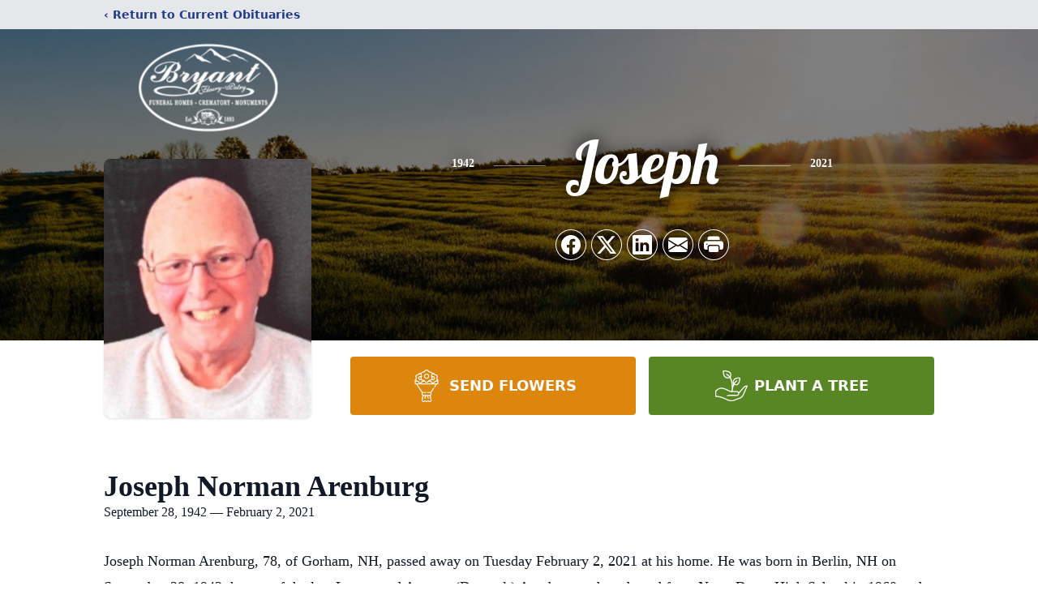

--- FILE ---
content_type: text/html; charset=utf-8
request_url: https://www.google.com/recaptcha/enterprise/anchor?ar=1&k=6LcvV_AoAAAAAHDPTg8FPAohlXZfZHuoBi2caapD&co=aHR0cHM6Ly93d3cuYnJ5YW50ZnVuZXJhbGhvbWUubmV0OjQ0Mw..&hl=en&type=image&v=PoyoqOPhxBO7pBk68S4YbpHZ&theme=light&size=invisible&badge=bottomright&anchor-ms=20000&execute-ms=30000&cb=lv1g44sitw82
body_size: 48489
content:
<!DOCTYPE HTML><html dir="ltr" lang="en"><head><meta http-equiv="Content-Type" content="text/html; charset=UTF-8">
<meta http-equiv="X-UA-Compatible" content="IE=edge">
<title>reCAPTCHA</title>
<style type="text/css">
/* cyrillic-ext */
@font-face {
  font-family: 'Roboto';
  font-style: normal;
  font-weight: 400;
  font-stretch: 100%;
  src: url(//fonts.gstatic.com/s/roboto/v48/KFO7CnqEu92Fr1ME7kSn66aGLdTylUAMa3GUBHMdazTgWw.woff2) format('woff2');
  unicode-range: U+0460-052F, U+1C80-1C8A, U+20B4, U+2DE0-2DFF, U+A640-A69F, U+FE2E-FE2F;
}
/* cyrillic */
@font-face {
  font-family: 'Roboto';
  font-style: normal;
  font-weight: 400;
  font-stretch: 100%;
  src: url(//fonts.gstatic.com/s/roboto/v48/KFO7CnqEu92Fr1ME7kSn66aGLdTylUAMa3iUBHMdazTgWw.woff2) format('woff2');
  unicode-range: U+0301, U+0400-045F, U+0490-0491, U+04B0-04B1, U+2116;
}
/* greek-ext */
@font-face {
  font-family: 'Roboto';
  font-style: normal;
  font-weight: 400;
  font-stretch: 100%;
  src: url(//fonts.gstatic.com/s/roboto/v48/KFO7CnqEu92Fr1ME7kSn66aGLdTylUAMa3CUBHMdazTgWw.woff2) format('woff2');
  unicode-range: U+1F00-1FFF;
}
/* greek */
@font-face {
  font-family: 'Roboto';
  font-style: normal;
  font-weight: 400;
  font-stretch: 100%;
  src: url(//fonts.gstatic.com/s/roboto/v48/KFO7CnqEu92Fr1ME7kSn66aGLdTylUAMa3-UBHMdazTgWw.woff2) format('woff2');
  unicode-range: U+0370-0377, U+037A-037F, U+0384-038A, U+038C, U+038E-03A1, U+03A3-03FF;
}
/* math */
@font-face {
  font-family: 'Roboto';
  font-style: normal;
  font-weight: 400;
  font-stretch: 100%;
  src: url(//fonts.gstatic.com/s/roboto/v48/KFO7CnqEu92Fr1ME7kSn66aGLdTylUAMawCUBHMdazTgWw.woff2) format('woff2');
  unicode-range: U+0302-0303, U+0305, U+0307-0308, U+0310, U+0312, U+0315, U+031A, U+0326-0327, U+032C, U+032F-0330, U+0332-0333, U+0338, U+033A, U+0346, U+034D, U+0391-03A1, U+03A3-03A9, U+03B1-03C9, U+03D1, U+03D5-03D6, U+03F0-03F1, U+03F4-03F5, U+2016-2017, U+2034-2038, U+203C, U+2040, U+2043, U+2047, U+2050, U+2057, U+205F, U+2070-2071, U+2074-208E, U+2090-209C, U+20D0-20DC, U+20E1, U+20E5-20EF, U+2100-2112, U+2114-2115, U+2117-2121, U+2123-214F, U+2190, U+2192, U+2194-21AE, U+21B0-21E5, U+21F1-21F2, U+21F4-2211, U+2213-2214, U+2216-22FF, U+2308-230B, U+2310, U+2319, U+231C-2321, U+2336-237A, U+237C, U+2395, U+239B-23B7, U+23D0, U+23DC-23E1, U+2474-2475, U+25AF, U+25B3, U+25B7, U+25BD, U+25C1, U+25CA, U+25CC, U+25FB, U+266D-266F, U+27C0-27FF, U+2900-2AFF, U+2B0E-2B11, U+2B30-2B4C, U+2BFE, U+3030, U+FF5B, U+FF5D, U+1D400-1D7FF, U+1EE00-1EEFF;
}
/* symbols */
@font-face {
  font-family: 'Roboto';
  font-style: normal;
  font-weight: 400;
  font-stretch: 100%;
  src: url(//fonts.gstatic.com/s/roboto/v48/KFO7CnqEu92Fr1ME7kSn66aGLdTylUAMaxKUBHMdazTgWw.woff2) format('woff2');
  unicode-range: U+0001-000C, U+000E-001F, U+007F-009F, U+20DD-20E0, U+20E2-20E4, U+2150-218F, U+2190, U+2192, U+2194-2199, U+21AF, U+21E6-21F0, U+21F3, U+2218-2219, U+2299, U+22C4-22C6, U+2300-243F, U+2440-244A, U+2460-24FF, U+25A0-27BF, U+2800-28FF, U+2921-2922, U+2981, U+29BF, U+29EB, U+2B00-2BFF, U+4DC0-4DFF, U+FFF9-FFFB, U+10140-1018E, U+10190-1019C, U+101A0, U+101D0-101FD, U+102E0-102FB, U+10E60-10E7E, U+1D2C0-1D2D3, U+1D2E0-1D37F, U+1F000-1F0FF, U+1F100-1F1AD, U+1F1E6-1F1FF, U+1F30D-1F30F, U+1F315, U+1F31C, U+1F31E, U+1F320-1F32C, U+1F336, U+1F378, U+1F37D, U+1F382, U+1F393-1F39F, U+1F3A7-1F3A8, U+1F3AC-1F3AF, U+1F3C2, U+1F3C4-1F3C6, U+1F3CA-1F3CE, U+1F3D4-1F3E0, U+1F3ED, U+1F3F1-1F3F3, U+1F3F5-1F3F7, U+1F408, U+1F415, U+1F41F, U+1F426, U+1F43F, U+1F441-1F442, U+1F444, U+1F446-1F449, U+1F44C-1F44E, U+1F453, U+1F46A, U+1F47D, U+1F4A3, U+1F4B0, U+1F4B3, U+1F4B9, U+1F4BB, U+1F4BF, U+1F4C8-1F4CB, U+1F4D6, U+1F4DA, U+1F4DF, U+1F4E3-1F4E6, U+1F4EA-1F4ED, U+1F4F7, U+1F4F9-1F4FB, U+1F4FD-1F4FE, U+1F503, U+1F507-1F50B, U+1F50D, U+1F512-1F513, U+1F53E-1F54A, U+1F54F-1F5FA, U+1F610, U+1F650-1F67F, U+1F687, U+1F68D, U+1F691, U+1F694, U+1F698, U+1F6AD, U+1F6B2, U+1F6B9-1F6BA, U+1F6BC, U+1F6C6-1F6CF, U+1F6D3-1F6D7, U+1F6E0-1F6EA, U+1F6F0-1F6F3, U+1F6F7-1F6FC, U+1F700-1F7FF, U+1F800-1F80B, U+1F810-1F847, U+1F850-1F859, U+1F860-1F887, U+1F890-1F8AD, U+1F8B0-1F8BB, U+1F8C0-1F8C1, U+1F900-1F90B, U+1F93B, U+1F946, U+1F984, U+1F996, U+1F9E9, U+1FA00-1FA6F, U+1FA70-1FA7C, U+1FA80-1FA89, U+1FA8F-1FAC6, U+1FACE-1FADC, U+1FADF-1FAE9, U+1FAF0-1FAF8, U+1FB00-1FBFF;
}
/* vietnamese */
@font-face {
  font-family: 'Roboto';
  font-style: normal;
  font-weight: 400;
  font-stretch: 100%;
  src: url(//fonts.gstatic.com/s/roboto/v48/KFO7CnqEu92Fr1ME7kSn66aGLdTylUAMa3OUBHMdazTgWw.woff2) format('woff2');
  unicode-range: U+0102-0103, U+0110-0111, U+0128-0129, U+0168-0169, U+01A0-01A1, U+01AF-01B0, U+0300-0301, U+0303-0304, U+0308-0309, U+0323, U+0329, U+1EA0-1EF9, U+20AB;
}
/* latin-ext */
@font-face {
  font-family: 'Roboto';
  font-style: normal;
  font-weight: 400;
  font-stretch: 100%;
  src: url(//fonts.gstatic.com/s/roboto/v48/KFO7CnqEu92Fr1ME7kSn66aGLdTylUAMa3KUBHMdazTgWw.woff2) format('woff2');
  unicode-range: U+0100-02BA, U+02BD-02C5, U+02C7-02CC, U+02CE-02D7, U+02DD-02FF, U+0304, U+0308, U+0329, U+1D00-1DBF, U+1E00-1E9F, U+1EF2-1EFF, U+2020, U+20A0-20AB, U+20AD-20C0, U+2113, U+2C60-2C7F, U+A720-A7FF;
}
/* latin */
@font-face {
  font-family: 'Roboto';
  font-style: normal;
  font-weight: 400;
  font-stretch: 100%;
  src: url(//fonts.gstatic.com/s/roboto/v48/KFO7CnqEu92Fr1ME7kSn66aGLdTylUAMa3yUBHMdazQ.woff2) format('woff2');
  unicode-range: U+0000-00FF, U+0131, U+0152-0153, U+02BB-02BC, U+02C6, U+02DA, U+02DC, U+0304, U+0308, U+0329, U+2000-206F, U+20AC, U+2122, U+2191, U+2193, U+2212, U+2215, U+FEFF, U+FFFD;
}
/* cyrillic-ext */
@font-face {
  font-family: 'Roboto';
  font-style: normal;
  font-weight: 500;
  font-stretch: 100%;
  src: url(//fonts.gstatic.com/s/roboto/v48/KFO7CnqEu92Fr1ME7kSn66aGLdTylUAMa3GUBHMdazTgWw.woff2) format('woff2');
  unicode-range: U+0460-052F, U+1C80-1C8A, U+20B4, U+2DE0-2DFF, U+A640-A69F, U+FE2E-FE2F;
}
/* cyrillic */
@font-face {
  font-family: 'Roboto';
  font-style: normal;
  font-weight: 500;
  font-stretch: 100%;
  src: url(//fonts.gstatic.com/s/roboto/v48/KFO7CnqEu92Fr1ME7kSn66aGLdTylUAMa3iUBHMdazTgWw.woff2) format('woff2');
  unicode-range: U+0301, U+0400-045F, U+0490-0491, U+04B0-04B1, U+2116;
}
/* greek-ext */
@font-face {
  font-family: 'Roboto';
  font-style: normal;
  font-weight: 500;
  font-stretch: 100%;
  src: url(//fonts.gstatic.com/s/roboto/v48/KFO7CnqEu92Fr1ME7kSn66aGLdTylUAMa3CUBHMdazTgWw.woff2) format('woff2');
  unicode-range: U+1F00-1FFF;
}
/* greek */
@font-face {
  font-family: 'Roboto';
  font-style: normal;
  font-weight: 500;
  font-stretch: 100%;
  src: url(//fonts.gstatic.com/s/roboto/v48/KFO7CnqEu92Fr1ME7kSn66aGLdTylUAMa3-UBHMdazTgWw.woff2) format('woff2');
  unicode-range: U+0370-0377, U+037A-037F, U+0384-038A, U+038C, U+038E-03A1, U+03A3-03FF;
}
/* math */
@font-face {
  font-family: 'Roboto';
  font-style: normal;
  font-weight: 500;
  font-stretch: 100%;
  src: url(//fonts.gstatic.com/s/roboto/v48/KFO7CnqEu92Fr1ME7kSn66aGLdTylUAMawCUBHMdazTgWw.woff2) format('woff2');
  unicode-range: U+0302-0303, U+0305, U+0307-0308, U+0310, U+0312, U+0315, U+031A, U+0326-0327, U+032C, U+032F-0330, U+0332-0333, U+0338, U+033A, U+0346, U+034D, U+0391-03A1, U+03A3-03A9, U+03B1-03C9, U+03D1, U+03D5-03D6, U+03F0-03F1, U+03F4-03F5, U+2016-2017, U+2034-2038, U+203C, U+2040, U+2043, U+2047, U+2050, U+2057, U+205F, U+2070-2071, U+2074-208E, U+2090-209C, U+20D0-20DC, U+20E1, U+20E5-20EF, U+2100-2112, U+2114-2115, U+2117-2121, U+2123-214F, U+2190, U+2192, U+2194-21AE, U+21B0-21E5, U+21F1-21F2, U+21F4-2211, U+2213-2214, U+2216-22FF, U+2308-230B, U+2310, U+2319, U+231C-2321, U+2336-237A, U+237C, U+2395, U+239B-23B7, U+23D0, U+23DC-23E1, U+2474-2475, U+25AF, U+25B3, U+25B7, U+25BD, U+25C1, U+25CA, U+25CC, U+25FB, U+266D-266F, U+27C0-27FF, U+2900-2AFF, U+2B0E-2B11, U+2B30-2B4C, U+2BFE, U+3030, U+FF5B, U+FF5D, U+1D400-1D7FF, U+1EE00-1EEFF;
}
/* symbols */
@font-face {
  font-family: 'Roboto';
  font-style: normal;
  font-weight: 500;
  font-stretch: 100%;
  src: url(//fonts.gstatic.com/s/roboto/v48/KFO7CnqEu92Fr1ME7kSn66aGLdTylUAMaxKUBHMdazTgWw.woff2) format('woff2');
  unicode-range: U+0001-000C, U+000E-001F, U+007F-009F, U+20DD-20E0, U+20E2-20E4, U+2150-218F, U+2190, U+2192, U+2194-2199, U+21AF, U+21E6-21F0, U+21F3, U+2218-2219, U+2299, U+22C4-22C6, U+2300-243F, U+2440-244A, U+2460-24FF, U+25A0-27BF, U+2800-28FF, U+2921-2922, U+2981, U+29BF, U+29EB, U+2B00-2BFF, U+4DC0-4DFF, U+FFF9-FFFB, U+10140-1018E, U+10190-1019C, U+101A0, U+101D0-101FD, U+102E0-102FB, U+10E60-10E7E, U+1D2C0-1D2D3, U+1D2E0-1D37F, U+1F000-1F0FF, U+1F100-1F1AD, U+1F1E6-1F1FF, U+1F30D-1F30F, U+1F315, U+1F31C, U+1F31E, U+1F320-1F32C, U+1F336, U+1F378, U+1F37D, U+1F382, U+1F393-1F39F, U+1F3A7-1F3A8, U+1F3AC-1F3AF, U+1F3C2, U+1F3C4-1F3C6, U+1F3CA-1F3CE, U+1F3D4-1F3E0, U+1F3ED, U+1F3F1-1F3F3, U+1F3F5-1F3F7, U+1F408, U+1F415, U+1F41F, U+1F426, U+1F43F, U+1F441-1F442, U+1F444, U+1F446-1F449, U+1F44C-1F44E, U+1F453, U+1F46A, U+1F47D, U+1F4A3, U+1F4B0, U+1F4B3, U+1F4B9, U+1F4BB, U+1F4BF, U+1F4C8-1F4CB, U+1F4D6, U+1F4DA, U+1F4DF, U+1F4E3-1F4E6, U+1F4EA-1F4ED, U+1F4F7, U+1F4F9-1F4FB, U+1F4FD-1F4FE, U+1F503, U+1F507-1F50B, U+1F50D, U+1F512-1F513, U+1F53E-1F54A, U+1F54F-1F5FA, U+1F610, U+1F650-1F67F, U+1F687, U+1F68D, U+1F691, U+1F694, U+1F698, U+1F6AD, U+1F6B2, U+1F6B9-1F6BA, U+1F6BC, U+1F6C6-1F6CF, U+1F6D3-1F6D7, U+1F6E0-1F6EA, U+1F6F0-1F6F3, U+1F6F7-1F6FC, U+1F700-1F7FF, U+1F800-1F80B, U+1F810-1F847, U+1F850-1F859, U+1F860-1F887, U+1F890-1F8AD, U+1F8B0-1F8BB, U+1F8C0-1F8C1, U+1F900-1F90B, U+1F93B, U+1F946, U+1F984, U+1F996, U+1F9E9, U+1FA00-1FA6F, U+1FA70-1FA7C, U+1FA80-1FA89, U+1FA8F-1FAC6, U+1FACE-1FADC, U+1FADF-1FAE9, U+1FAF0-1FAF8, U+1FB00-1FBFF;
}
/* vietnamese */
@font-face {
  font-family: 'Roboto';
  font-style: normal;
  font-weight: 500;
  font-stretch: 100%;
  src: url(//fonts.gstatic.com/s/roboto/v48/KFO7CnqEu92Fr1ME7kSn66aGLdTylUAMa3OUBHMdazTgWw.woff2) format('woff2');
  unicode-range: U+0102-0103, U+0110-0111, U+0128-0129, U+0168-0169, U+01A0-01A1, U+01AF-01B0, U+0300-0301, U+0303-0304, U+0308-0309, U+0323, U+0329, U+1EA0-1EF9, U+20AB;
}
/* latin-ext */
@font-face {
  font-family: 'Roboto';
  font-style: normal;
  font-weight: 500;
  font-stretch: 100%;
  src: url(//fonts.gstatic.com/s/roboto/v48/KFO7CnqEu92Fr1ME7kSn66aGLdTylUAMa3KUBHMdazTgWw.woff2) format('woff2');
  unicode-range: U+0100-02BA, U+02BD-02C5, U+02C7-02CC, U+02CE-02D7, U+02DD-02FF, U+0304, U+0308, U+0329, U+1D00-1DBF, U+1E00-1E9F, U+1EF2-1EFF, U+2020, U+20A0-20AB, U+20AD-20C0, U+2113, U+2C60-2C7F, U+A720-A7FF;
}
/* latin */
@font-face {
  font-family: 'Roboto';
  font-style: normal;
  font-weight: 500;
  font-stretch: 100%;
  src: url(//fonts.gstatic.com/s/roboto/v48/KFO7CnqEu92Fr1ME7kSn66aGLdTylUAMa3yUBHMdazQ.woff2) format('woff2');
  unicode-range: U+0000-00FF, U+0131, U+0152-0153, U+02BB-02BC, U+02C6, U+02DA, U+02DC, U+0304, U+0308, U+0329, U+2000-206F, U+20AC, U+2122, U+2191, U+2193, U+2212, U+2215, U+FEFF, U+FFFD;
}
/* cyrillic-ext */
@font-face {
  font-family: 'Roboto';
  font-style: normal;
  font-weight: 900;
  font-stretch: 100%;
  src: url(//fonts.gstatic.com/s/roboto/v48/KFO7CnqEu92Fr1ME7kSn66aGLdTylUAMa3GUBHMdazTgWw.woff2) format('woff2');
  unicode-range: U+0460-052F, U+1C80-1C8A, U+20B4, U+2DE0-2DFF, U+A640-A69F, U+FE2E-FE2F;
}
/* cyrillic */
@font-face {
  font-family: 'Roboto';
  font-style: normal;
  font-weight: 900;
  font-stretch: 100%;
  src: url(//fonts.gstatic.com/s/roboto/v48/KFO7CnqEu92Fr1ME7kSn66aGLdTylUAMa3iUBHMdazTgWw.woff2) format('woff2');
  unicode-range: U+0301, U+0400-045F, U+0490-0491, U+04B0-04B1, U+2116;
}
/* greek-ext */
@font-face {
  font-family: 'Roboto';
  font-style: normal;
  font-weight: 900;
  font-stretch: 100%;
  src: url(//fonts.gstatic.com/s/roboto/v48/KFO7CnqEu92Fr1ME7kSn66aGLdTylUAMa3CUBHMdazTgWw.woff2) format('woff2');
  unicode-range: U+1F00-1FFF;
}
/* greek */
@font-face {
  font-family: 'Roboto';
  font-style: normal;
  font-weight: 900;
  font-stretch: 100%;
  src: url(//fonts.gstatic.com/s/roboto/v48/KFO7CnqEu92Fr1ME7kSn66aGLdTylUAMa3-UBHMdazTgWw.woff2) format('woff2');
  unicode-range: U+0370-0377, U+037A-037F, U+0384-038A, U+038C, U+038E-03A1, U+03A3-03FF;
}
/* math */
@font-face {
  font-family: 'Roboto';
  font-style: normal;
  font-weight: 900;
  font-stretch: 100%;
  src: url(//fonts.gstatic.com/s/roboto/v48/KFO7CnqEu92Fr1ME7kSn66aGLdTylUAMawCUBHMdazTgWw.woff2) format('woff2');
  unicode-range: U+0302-0303, U+0305, U+0307-0308, U+0310, U+0312, U+0315, U+031A, U+0326-0327, U+032C, U+032F-0330, U+0332-0333, U+0338, U+033A, U+0346, U+034D, U+0391-03A1, U+03A3-03A9, U+03B1-03C9, U+03D1, U+03D5-03D6, U+03F0-03F1, U+03F4-03F5, U+2016-2017, U+2034-2038, U+203C, U+2040, U+2043, U+2047, U+2050, U+2057, U+205F, U+2070-2071, U+2074-208E, U+2090-209C, U+20D0-20DC, U+20E1, U+20E5-20EF, U+2100-2112, U+2114-2115, U+2117-2121, U+2123-214F, U+2190, U+2192, U+2194-21AE, U+21B0-21E5, U+21F1-21F2, U+21F4-2211, U+2213-2214, U+2216-22FF, U+2308-230B, U+2310, U+2319, U+231C-2321, U+2336-237A, U+237C, U+2395, U+239B-23B7, U+23D0, U+23DC-23E1, U+2474-2475, U+25AF, U+25B3, U+25B7, U+25BD, U+25C1, U+25CA, U+25CC, U+25FB, U+266D-266F, U+27C0-27FF, U+2900-2AFF, U+2B0E-2B11, U+2B30-2B4C, U+2BFE, U+3030, U+FF5B, U+FF5D, U+1D400-1D7FF, U+1EE00-1EEFF;
}
/* symbols */
@font-face {
  font-family: 'Roboto';
  font-style: normal;
  font-weight: 900;
  font-stretch: 100%;
  src: url(//fonts.gstatic.com/s/roboto/v48/KFO7CnqEu92Fr1ME7kSn66aGLdTylUAMaxKUBHMdazTgWw.woff2) format('woff2');
  unicode-range: U+0001-000C, U+000E-001F, U+007F-009F, U+20DD-20E0, U+20E2-20E4, U+2150-218F, U+2190, U+2192, U+2194-2199, U+21AF, U+21E6-21F0, U+21F3, U+2218-2219, U+2299, U+22C4-22C6, U+2300-243F, U+2440-244A, U+2460-24FF, U+25A0-27BF, U+2800-28FF, U+2921-2922, U+2981, U+29BF, U+29EB, U+2B00-2BFF, U+4DC0-4DFF, U+FFF9-FFFB, U+10140-1018E, U+10190-1019C, U+101A0, U+101D0-101FD, U+102E0-102FB, U+10E60-10E7E, U+1D2C0-1D2D3, U+1D2E0-1D37F, U+1F000-1F0FF, U+1F100-1F1AD, U+1F1E6-1F1FF, U+1F30D-1F30F, U+1F315, U+1F31C, U+1F31E, U+1F320-1F32C, U+1F336, U+1F378, U+1F37D, U+1F382, U+1F393-1F39F, U+1F3A7-1F3A8, U+1F3AC-1F3AF, U+1F3C2, U+1F3C4-1F3C6, U+1F3CA-1F3CE, U+1F3D4-1F3E0, U+1F3ED, U+1F3F1-1F3F3, U+1F3F5-1F3F7, U+1F408, U+1F415, U+1F41F, U+1F426, U+1F43F, U+1F441-1F442, U+1F444, U+1F446-1F449, U+1F44C-1F44E, U+1F453, U+1F46A, U+1F47D, U+1F4A3, U+1F4B0, U+1F4B3, U+1F4B9, U+1F4BB, U+1F4BF, U+1F4C8-1F4CB, U+1F4D6, U+1F4DA, U+1F4DF, U+1F4E3-1F4E6, U+1F4EA-1F4ED, U+1F4F7, U+1F4F9-1F4FB, U+1F4FD-1F4FE, U+1F503, U+1F507-1F50B, U+1F50D, U+1F512-1F513, U+1F53E-1F54A, U+1F54F-1F5FA, U+1F610, U+1F650-1F67F, U+1F687, U+1F68D, U+1F691, U+1F694, U+1F698, U+1F6AD, U+1F6B2, U+1F6B9-1F6BA, U+1F6BC, U+1F6C6-1F6CF, U+1F6D3-1F6D7, U+1F6E0-1F6EA, U+1F6F0-1F6F3, U+1F6F7-1F6FC, U+1F700-1F7FF, U+1F800-1F80B, U+1F810-1F847, U+1F850-1F859, U+1F860-1F887, U+1F890-1F8AD, U+1F8B0-1F8BB, U+1F8C0-1F8C1, U+1F900-1F90B, U+1F93B, U+1F946, U+1F984, U+1F996, U+1F9E9, U+1FA00-1FA6F, U+1FA70-1FA7C, U+1FA80-1FA89, U+1FA8F-1FAC6, U+1FACE-1FADC, U+1FADF-1FAE9, U+1FAF0-1FAF8, U+1FB00-1FBFF;
}
/* vietnamese */
@font-face {
  font-family: 'Roboto';
  font-style: normal;
  font-weight: 900;
  font-stretch: 100%;
  src: url(//fonts.gstatic.com/s/roboto/v48/KFO7CnqEu92Fr1ME7kSn66aGLdTylUAMa3OUBHMdazTgWw.woff2) format('woff2');
  unicode-range: U+0102-0103, U+0110-0111, U+0128-0129, U+0168-0169, U+01A0-01A1, U+01AF-01B0, U+0300-0301, U+0303-0304, U+0308-0309, U+0323, U+0329, U+1EA0-1EF9, U+20AB;
}
/* latin-ext */
@font-face {
  font-family: 'Roboto';
  font-style: normal;
  font-weight: 900;
  font-stretch: 100%;
  src: url(//fonts.gstatic.com/s/roboto/v48/KFO7CnqEu92Fr1ME7kSn66aGLdTylUAMa3KUBHMdazTgWw.woff2) format('woff2');
  unicode-range: U+0100-02BA, U+02BD-02C5, U+02C7-02CC, U+02CE-02D7, U+02DD-02FF, U+0304, U+0308, U+0329, U+1D00-1DBF, U+1E00-1E9F, U+1EF2-1EFF, U+2020, U+20A0-20AB, U+20AD-20C0, U+2113, U+2C60-2C7F, U+A720-A7FF;
}
/* latin */
@font-face {
  font-family: 'Roboto';
  font-style: normal;
  font-weight: 900;
  font-stretch: 100%;
  src: url(//fonts.gstatic.com/s/roboto/v48/KFO7CnqEu92Fr1ME7kSn66aGLdTylUAMa3yUBHMdazQ.woff2) format('woff2');
  unicode-range: U+0000-00FF, U+0131, U+0152-0153, U+02BB-02BC, U+02C6, U+02DA, U+02DC, U+0304, U+0308, U+0329, U+2000-206F, U+20AC, U+2122, U+2191, U+2193, U+2212, U+2215, U+FEFF, U+FFFD;
}

</style>
<link rel="stylesheet" type="text/css" href="https://www.gstatic.com/recaptcha/releases/PoyoqOPhxBO7pBk68S4YbpHZ/styles__ltr.css">
<script nonce="D55lkvJjM5AzqGeilvOHIA" type="text/javascript">window['__recaptcha_api'] = 'https://www.google.com/recaptcha/enterprise/';</script>
<script type="text/javascript" src="https://www.gstatic.com/recaptcha/releases/PoyoqOPhxBO7pBk68S4YbpHZ/recaptcha__en.js" nonce="D55lkvJjM5AzqGeilvOHIA">
      
    </script></head>
<body><div id="rc-anchor-alert" class="rc-anchor-alert"></div>
<input type="hidden" id="recaptcha-token" value="[base64]">
<script type="text/javascript" nonce="D55lkvJjM5AzqGeilvOHIA">
      recaptcha.anchor.Main.init("[\x22ainput\x22,[\x22bgdata\x22,\x22\x22,\[base64]/[base64]/[base64]/[base64]/[base64]/[base64]/[base64]/[base64]/[base64]/[base64]\\u003d\x22,\[base64]\\u003d\\u003d\x22,\x22exHDql1Iwo3Ch8OEfVMXwonCmTPDiykvYsKVU0tPfDURD8K0dXR0IMOVFsONREzDsMO5d3HDpcKbwopddEvCo8KswrzDj1HDp1vDkGhew5vCmMK0IsOkY8K8cU/DusOPbsOpwonCghrChSFawrLCjcKSw5vClWXDlxnDlsOVP8KCFWlsKcKfw6zDn8KAwpULw5bDv8OyQcO9w65gwo8iby/Dg8Krw4gxYRdzwpJTHQbCuwXCtBnClDRuw6QdacKFwr3Dsjdiwr9kB27DsSrCqsKbA0F1w4QTRMKMwpMqVMKkw54MF23Cr1TDrCBHwqnDuMKfw4M8w5dRKRvDvMOhw7XDrQMOwrDCji/DrMO+Pndgw51rIsO0w69tBMODacK1VsKFwp3Cp8KpwpMkIMKAw4s1FxXCsjITNH/[base64]/P1EHDcOLwo/ClDLDgC7ChMOZTVNBwpkpwoZnUcKyaj7Cr8O6w67CkRXCg1p0w7LDulnDhQHCnwVBwovDscO4wqkkw7cVacKzDHrCu8KzHsOxwp3DkT0Awo/DhcKPETkUWsOxNFg5UMONaEHDh8Kdw7vDiHtAPy4ew4rCpsOtw5RgwrvDkErCoRBxw6zCrjB0wqgGbjs1YH3Cp8Kvw5/ClcKgw6I/Fy/CtytzwpdxAMKuR8KlwpzCmCAVfAvCr37DuksXw7k9w6zDjDt2TGVBO8K3w4Rcw4BawpYIw7TDsgTCvQXCpcKEwr/DuC0LdsKdwpvDgQktU8OPw57DoMKwwq3CtU7Ck3Z3acONCsKvFsKlw7nDvcKpJz9awoLCkcOvXG4FJsKfKQDCi0oOwqh4WX1GeMOfWB/[base64]/CsijCpX0+WsOSw5kWCDzCq8KzK8KeUMOyZSxOIGzDqsOmZxcFWcO+F8Ojw4V2FlLDj0YYGQptw5trw5QLb8KPYcOkw53DhBrCrUdZUG7DlmfDhsKgWMOvbh8rw7wRSQnCt3ZMwqwcw4PDjcKVG0LCqX/[base64]/[base64]/Dl33CjlUuw5gJccODd8Ouw73CmsKoWRbDscKcwojCm8K6w7tSwqJ+YMKJw4nCkcK3w4XChVPCk8KEeCdPdVvDpMOPwoR/Lxoewo/DqmVdY8KWw4E7bMKIbmTCkT/CrWbDtHI6IhjDmsOCwr9nFsO6PxDCr8KQAltowrzDgMKAwpfDhGnDrWRyw6oMTcKREcOgaQEwwq/CoyfDhsOzFU7Dg0V2woHDucKLwqUOCcOCeXTChsKcf0LCiDVkYcOoDsKNwqzDssK5WMKsG8OnJ3h8wpTChMK0wrbDk8K4DQ3DjMOcw5RLCcKbw5zDqMKEw6d6PyPCt8K+KSU+USbDvMOPw7zCmcKaeGQUVMOaHcOmwr0Pwq8OVkfDgcOVw6oww4HCnU/DpEPDmMKrdMKcSjEcJMOxwq51wpbDnhjDqMOHVcO1YjrDvcKJRcK8w7kGUhwJJHxEfsKJYXbCuMOhe8OXw4vDkMOSO8Oxw5RHw5XCosKpw4Uew5YDAMOZAQRAw4V0acO4w65gwqIfwprDkMKqwq/CvjbCrMK8e8KQGmdbXmZLaMOka8ODw7h1w6DDoMKSwr7ClcKAw57DnygKZjthAyd+IAtOw5vCk8KnCMODWx7Do2TDlMOAwpDDsAPCosKMwoFxFkbDrSdUwqVxCcOTw6MDwpVnCk3DrsOoIcO/wqZ+aDUfwpXCs8OIHQbCocOfw73Dn3jDnsKjGl0swrBuw6UedMKOwoZIUXnCoSVkw7svYcOmP1rDrDvCtBvCpHRkW8KcGMKDTcOrDMKeQcKPw48DC15aG2HCgcOeZ2nDvsK/w73CujTDmsOsw4x/RBrCsm/CpnFbwoEiYsOUTsOvwptgWxdBbcOPwrgheMK+aD7DoCnDuDk8JBkFTMKHwol/KMKzwppFwp8yw7rCohcnw51hVCfCksO2NMOsXzDDuwgWI1jDsjDCgMOuDMKKAmNWFkXCpMO+w5DDtx/CkxAJwojChSTCusKdw6DDmcOiNsOlwpvDjcKGaFEyZMKywoHDsUcuwqjDkmXDq8OiM1rDtnt1e1kzw63Cq13CqcKpwr7CjD15woMewoxXwqI8cVrDtyvDm8OCw4nDisOyZcKGGTtuSgjCmcKLGzLDsU1XwoXCrlNpw5c5KVlmRCNdwrDCu8K6KggnwrfCh3xYwo4gwp/CgMKCeCzDksK4wrzCjHLDlQhVw5DCisOMIcKrwqzCu8Oqw75dw4VQB8KDKcK4PcOWwoXDgMOwwqLDoRjDvSjDl8O1TsKZw5XCqcKFWMOlwqMnYyfClw/DnHBZwq7Dph5NwpHDtMOlAcO+UsOTPgvDt0rCqcK+H8OvwpQsw6fCpcKOw5XDoA0MR8O8AmbDnEfClX/CrFLDiEkgwpElE8KUw4LDp8Oqw7lQOVLDpEpgLwLDg8ORfcKcWxBOw4hUZMOndsKQwpvCnsOuADvDjsKkwo/DkCR5wrTCosOACMKeCsOBHGHDsMOya8OEUDsaw4M+w63ClcOmeMOOYsOLwpLCoDrCp2gEw7jCgS7Duz5vw43CjSY1w5BZcGM1w7ggw7l5W1vCnzXCsMK7w4rClF3Cq8KnLsOoDhNwHMKQNMOFwrbDs3fChsOfIcKkHWfCm8Knwq3DscKuADHDlcOidsK/wpZuwovCqsOjwrXCo8O2TA/CpH/CsMK0w641wovCrMKjHA4OSl0SwqrCr2Z2NiLCrEBywpnDicKbw7Y/KcOjw4JUwrZiwoUFbQPCkcKUwqt0ccKAwqwsRMK/[base64]/Cmw7CvDfDv8K8dDPCqm0YLsKJw7JMw6/Cv33DncOWKFjDuhzDvMKtbMKuPMKNwp3DiFIkw51lwok0EcO3wqRVwpPCojbDgsKYTHXCnBR1OsOyNyfDsgIcRXBDZMOuwqrDpMO+w7VGAGHCv8KTSy9qw7AzE1rCnirCiMKRHMK4TMOzYsOmw7fClCnDmlDCscK+w6ZGw4pKJcK9wrvDtQLDg0/DnFrDq0nDuTXCkF7DqQYvQQXDvCYeciJdNcK3ZzTDncORwrLDosKBw4MUw5k8w6vDt2TCrlhdbMKnOT0yWR3CpsK5CUzDrsOdw67Dqh5VfHnCiMKQw6BVV8KvwrY/[base64]/DvcOfwp0xLsOKwpzCtCjCkCclwoVsFMKvw7LCuMKqw53Cp8OhfQrDucOpMwXClAZzN8Knw4kLIFFYIhsWw4ZQw4wZan0ywrfDtMO/SmrCng4lYcOcRFzDgMKvWMO9wqxzHSvDncKxJFrCs8KgWBhzW8KdMcKFGsKtw5PDuMOOw5suX8OJA8OTw7smN1HDt8Kjd3rCkwFTwrUOw5dsLlbCuWRtwp0HShzCsCTCmcOjwo4bw6IgMcK+DMKyaMOuasOZw5fDhMOjwp/ClXwEw70oLABVUVhBDMOUbMKvF8K7YMOIYDwIwpcOwr/ClcOYBMOvdsKUw4BEFsKVwo5nwpXDicOmwrYKwroxwobDr0Y5QzzClMOnfcKXwpPDhsK9C8KeQ8ONEGbDrsKMw7TClRxXwoDDr8OuJsOiw4osJMOcw5LCpgBAP0MxwoozQFrDvH1aw5DCtsKbwo8pwoDDtsOOwq7Ct8KZMUPCsG3ClC/DrcK5wr5oOcKfRMKLwpNiITzCjnTDjVoNwrpXMyLCn8K4w6zDqw0LKCZGwoxvwrh2wptGGzPDlGrDkHVNwohWw4kvwpR/[base64]/[base64]/Cu8KefcOvwr/Chn7Ch8KZwrtUTsKwKA5/w7nCtcKuw7DCrlvCnVN2w4LCp0oxwqUZw6/[base64]/fMKwemXCoVvDm8OFw5hJaGQnUXNvw5hEwpZ5wrvDn8KIwofCq0bCuiN0F8KZw7x/dTrCgsO3w5VKNjAYw6MofcO+dlfCtV05woHDuBDCt246e3QwGDnDiDAtwpXDhsOmIRcgI8KewrxuR8K5w7DCing7CWktUMOSMsK3wpbDgcOpwoRTw53DuiTDnsKpwr4lw4tQw6wAQG3DvVciw5/CtjXDhsKIdsKhwoQlw4vCgMKcY8OZacKgwp1HaXPCuxBdKcKoXMO7BcK+wqogIXHCkcOAfMKow5XDl8O6wpU3OTQow6XDj8KHCsOXwqcXP1bDsArCqcOLfcOTW3oSw5rCusKYw60OGMOZwqJqH8OTw6F1fsK4w4lPeMKfRQhvwpFEw7/DhsKvwoHClMKrdMOSwobCm0hQw7rClm3CgMKXecOsKMODwpYoVcKVLMKxw5gmYsOxw5LDnMKEWRkLwqsjKcOuw5F0w5dRwqLDog3CsnfDo8K/wpLCgsKFwr7CmD3DkMK1w5zCv8KtS8OnRmQkHE9PGlnDjV4gw6XCuHfCn8Oleksnd8KJFCjDsBfCsUXCs8OBcsKlaxnDoMKXQCfDhMO/[base64]/ecKzwoc9QcK1w5YqUVV5bkLCmsO+DzLDkSHDtULDmQfCumBsKsKsQiQOw53Di8KFw6NOwpdaN8Osf2vCpCjCssOwwqtPf13DgcKew6w/YsOZwrTDqcK6dcO9wovCg1YswpXDlxkjIsO2w4vCgsOUMcK2EcOQw4YGcMKCw4ZFd8OiwrnClSTCn8KOMwLCsMKsbcOtMcObwo/Dr8OHcCrCv8Olwp7DtcOxcsKgwq3CvsOpw79Mwr8/Jz4cw49mSUAxWgHDuXHDm8OFHsKdeMOQwo8VA8K5TsK1w5svwp3CrMOjw5TDgg/DqsOGTcKWZi1uTQTDocOmNcOmw4XDr8KUwqZ3wqnDuT5+JEPCgA4yVlgoFnUDwrQbK8Ohw5NGUwLCgjHDjcONwrV5wopzNMKjKlXDiyMvc8KYUjZ0w7LClcOiR8KVcXt3w6lQFGnDjcOvQgDDhRpOwq/CusKjw6ojwozDmsKKesOBQmbDlHrClMOlw5XCvV0dwozDkMOBwqLDpA0Lwqx5w5ItZ8KeMcOwwobDvjVmw5QywofDhgkxwprDvcKAXSLDj8OtOcOpKTM4D1fCmAF0wpzDnMK/UsO5wp7DlcOUGClbw4VPwr8+SMOXAcOxJgwMAMOPcGRtwoIrLcK5w5nCkwNLXsKeY8KUCsK4w7hDwqM0wpjCm8O4w5DCpnIJGmjCs8KSw5opw74lNSfDii3DvMOWFQ7DusKawpDCqMKVw7HDoU8OZGoAw7Vgw6/DkMKrwrEjLsOswrbCnx97wojCuFvDlh/[base64]/DgU8gRzh1Nz/[base64]/VcKwQcKRWAbCncOZDMOhFsKvwqdMwpLCkWHCtsKpV8KVPsK4woA6c8Otw7Zmw4XCnMOUUTADS8K5wopQAcKAXlrDi8OFwrVrT8ORw6TCkj7CrVphwqs3w7RgecKbL8OXKwzChm5EccO/wpHDr8K3wrDDtcKuw4HDkHXClWfCmMKLwoTCksKaw5fCsQ3DhMKHN8OebGbDtcObwqPDlMOpwq3CgcOGwp8iQcKxwo9WYwkQwqoDwr4hV8KgwofDmXvDkMKdw6bCocOLMXltwo8Bwp3Ct8KqwoUdHMKiJXLDhMOVwp/ClsOqwqLCjj3DnQrCpsO8w5zDtcKLwqcYwqhcHMObwoNLwqIKWcOFwpRUXcKyw6dkbsKSwo1aw6hnw4/ClVnDrwTDpzbCv8ODZsOHw7tWwrjCrsOiN8O8WScBIcOqRhBQLsOXPMKxW8OCAsOfwp3CtUrDlsKQw5LCjS/DqBZfeyLDjAUbw6wuw4YawpnCqSjDqRXDosK1PMOzwoxkwqfDvsKxw53Dijl3ZsKfYsKDw7zDqMKiejlOelPCqSoGwp/DlD9cwrrCjRTCv1t/[base64]/[base64]/DjCXCi3LDtHt5GDQ9RHrCvMOID8OUDlVXEmDDkzFzID4Zw78TfFLDtAgLIULCgjZpwrlaw597HcOmQsORw4nDgcO4RMKjw4MwCCVZWcOMworCtMOrw7xLw5ovw4jDtsKQS8O7woI7esK/woQvw4LCvMKYw71HGcOeBcOXeMKiw7YAw7F0w78fw6TChQEWw7TCrcKpwqBANMONBXzCr8Kaa3zDkXTDnsK+w4PDqDpyw7PCtcOeEcO2bMOUw5Ene3okw6/DmMOQw4MybErDjcKFwr7CmmRuw7nDqsO+dknDssOYORnCt8OOByvCslUbwrvCsj7DpVpVw69+ecKlLGNPwpXCnMKJwpTDuMKJw7LDlmBVbsK/w5DCr8KtCEphw5PDjWBPw4zDi0tXw7vDj8ObF3vDiG7Cj8K0Knl/wozCkcOrw74hwrnCmcOWw6Bew5fClMOdAVVEKygOLcO0w63DujgpwqE3QGfDksOBOcO1CMOYAh9LwrLDhD8AwrzClBHDpsOrw7NqccOFwr5lS8KSa8KLw5EVwp3DqcKDcAnCjsKGw7/DjsOAwpzDp8KCeR9Hw7lmdFTDtsKQwp/CjsOjw5TCqsOpwojDnwPDmEdHwpTDh8KiES12dgDDqRZ1w5zCvMOWwpnDklPCnMKxw4JNwpHCjcKLw7B6ecKAwqTCjT/[base64]/Clh7Cv2PDssKZw4VsfMKJwokvw5jDlsKBwp/[base64]/[base64]/[base64]/[base64]/wqzDhFpiMcKSMlUPA0TCnsKqw6VMZTfDusOOwp7Co8O9w7YnwoPDicOPw6rDqCDDn8Ofw6nCmi3CusK5wrLDn8OGNxrDtMKQNMKZwr0QcMOrIcOtOcKmBGs6wpsGU8OwMG/[base64]/CjUlAwqJIJGfDtMO8w41jfj1lJMOCwo0OYMKwccKew4RIwodTIRjDnWRUwrPCg8KPHVh7w6YVwqcccMKfw4TDiUfDt8O5JMO/wpzCoERHDEXCkMOYwqTCnTLDjm03w79zF1fDncOPwqw0bsOwDMKFXUF3w6rCgVFJw6NYZVLDncOfXHtLwrFRwpzCusObw45JwrPCrcKYVsKJw64zQgRaLD0MTsOeBMOowp8uwrgKw61WfcOxZyBBND4Uw7nDmSvDv8K/AFIdckJIwoDCnhMcVEhhcT/[base64]/CnTAIw6FIb3ZPwp/CuEhPw5PCpcO5woobRsK/wqzDr8KpMMOzwrbDr8KdwqjDmjzCmEZqfxfDtcKKMRhQwqbDkMOKwpRXw6HCicKTwrbCuRV9DUk4wp0WwqDCtTV/w4ATw4kow5LCksOvQMOZL8K7wrTDqMOFwrDCu1M/[base64]/P1bDu3AgWcKKwq4Fw6fCp8O4wqTDpMOuBgPDrcKGwo7DrDjDncKnBMKlw4fCscKOwoHDtwMaI8KddXNzw4BdwrF2wpUfw7REw5XChEATO8Omwodaw6NxHUE2wpfDqDXDosO/wrDCvGHCjcOww6bDk8KMfGpRFhVIPmECM8O+w4/[base64]/Cs8KBJsKcwoRCwqvCksKResObfA4Gwq0kSMKpwqDClBDCosOBdMOISUrDqnhqIcOvwp0FwqLChMOvA29oBVNEwrxJwpQtIMK9w5kWwoTDikZ5wrHCkUt/[base64]/Dl8KudArDvMO4w4DDmkvDsAIzwqbCkXQRw4PDk0fDj8OQw4QbwpjDj8KBwpJCwrwOwrxTw7IMM8KMJsOzFm/DocKSHVlTf8KCw64Cw57DiGnCnhhyw73Cj8KuwrZ7LcO9MF3DmcOsOcO6eR3CqkbDmsKaSyxDFzrDucO3T0jCj8O+wo/[base64]/Dh1vCvMKuJW4DKUTDpmvClE8ucU4jVn/DqTXDr0vDm8OmWApbUcKGwqfDlVLDlR7DgsKDwrDCs8OdwqNIw5N+AnTDoFXCnBTDvRTDuwnCgMKbGsKCTsKJw7LDh3oSCG/DusONwphrwrhCVSrDrBQRDlVWwpo+RD8aw6J9w4fDjsOMw5FsVMKowqNfL2ZSdHrDq8KMcsOhVMOlQA92wrR+A8KPXyNhw7wWw641w7vDosO8wr90aQ3DisKKw47Dmy1kDhdyVsKLIEXDsMKMwqd/[base64]/DoWPDj3bCgMKgbMOgTsO/CGrDosOKUDnDpkBsSQHDvMKeMcO6wrkeN18DDMOQKcKZwpA1csK9w6XDm0QLMhvCrjENwqk0wonCsFfDjgNiw7JzwqbCqlrCv8KLFsKEwrzCpgROwq3Dkmx4c8KNaFs0w519w5hZw5Jew6xiVcKwe8OZWMOkcsOPEcOnw7HDum/Cm1bCksKDwqrCusKSeUbClyAaw4nDn8OSwqfCosKVTCRowplrwpnDoDATDsOBw57Dlk8Vwotxw581UcOvwpTDrXxLc0hDKMKFI8O9w7YnHcO+eEfDqcKVHMOdPMKUw6omdcK7PMKDwpkUQxjDv3rDuhE6w5U/fFXDvMKhXMKzwp07f8OHV8K2GnPCm8OsSMKnw5PChMKpOG5GwplXwqrDvUNTwq7Dmz5zwpfDhcKQBWQqDS0bC8OXQ2vChjBrRQ5YMhbDsDXCl8OHETInw61MOsO5PsKeecOTwpQrwpHDiFtHEEDCpj13eBdrw6J/QyrCosOrAUXCkEZHw40TEDQDw6vDmcOJw5rCksOrwo5ww4bCtFtLwqHDiMKlw4jCiMO6bzd1IsOpfwHCl8Kpc8OKE3TCumprwrzCjMOQw5nClMKpwpYTIcOzMm/CucOowqUpwrbDhDXDj8KcS8O5D8KeAcKqAxhWwo1wWMO0NWrCicObITvDrVHDmSxsTcOGw6VRwrgMw5oLw49AwoYxw69SDgkDwptUw69qSk/DqcOZNMKId8KkCcKFUsOZWmbDpQ8Fw6hNYyfCjMOkDlMmQMKidRnChMO2R8OqwpvDrsKjRifDrMKfLEjCm8Kfw6jDn8OYwrA2Q8KmwoQOOhvCtyLChVfChMOoH8KqMcKZIlN/wr/CixVrwoHCgBZ/YMOfw6Q0DFgAwqbDnsK5CMKaFUwMYV7CksKGw6tCw47Chk7CqV7ClCfDhWVswoDCtMOvw7sGOsOxw4fCocKjw6cUe8KawovDsMKYdMOkXcOPw4VeIgVOwrLDi2bDjsKxAMOHw75QwrVrEsKlLcOYwq5gw7EATVLDriNWwpbCmAEswqEmDS/[base64]/Dm8OEKjgHbcObbz/CnsKkwoBIw6TCksOpOMOmw53CmsKcwrcHZcKOw5QkVDXDkA8qV8KRw6zDg8OBw7s5BH/DiGHDtcOwRQHDnzMpXMKtJTrDssOSasO0J8OZwpBaIcOTw5fCicO6wr/DlnVyLljDv1oQw7Ntw7kcbcK+wqHCi8Kow70jw7TCgnpfw6bDmcKNwozDmFYWwqJZwpF1C8KFwpXDogXDlgPDnMOHAcKVw4LDtcKcCcOlwo3CrMOdwoUaw5FrWmvDqcK4TS5SwqDDjMOrw4PDpsOxwrRHwr/[base64]/[base64]/PMKJQMK8KsO7EMOsw5PCosOXwpDCn3EjKRoYTWx/f8KEHcOTw7/[base64]/[base64]/DgsKoWsORwprDrMObJsK2w6TDpcO+K8Kawo5tCsKywqTCpMOCQMOxLsOdByvDmVsRw5t+w7LCssK3F8KLwrXDuFdawonCgcK3wopvRx/ChsOIWcOuwrfCqyzCq0Riwptxwoo4w71ZNjPCqnNXwpbCg8KPNMKCOW/CgsKMwr43w6vDkgdGwrElLwnCvSzCuzhkw54QwrJlw7VCYGDDiMKDw60/[base64]/wr4AwqHDs8KNYko5D8KJczHCr8K2w5pHw5hswoYHwrfDoMO9JsKaw5/CpsOtwrg/bEfDkMKAw4/CicKdGjZ2w7HDn8KjG33CnsO/wprDgcOmw6vCjsOew6ASwoHCocKNYsO2S8KBABDCjA7Cm8KVcS7CgMO4wqjDrMOxHRMlNGYiw5NMwpxlw4ZUw5R3MVDClkDDmifCgk0hTMKRMCYzwoMFwrDDixXCucO6w7NVcsKcEgfDjSfDhcKTTWjDnmfCiwJvG8O0BCI+RnDCi8Orwp4Qw7ABfcOPwoDCvX/[base64]/w6nCjMKJw7E5SmjCjsOfw6NmasO6J17DscOxISzCji81K8OvGHjDvDU3AcO2NcOEdMKVc0YQeE8yw4nDklYCwqQfCsODw4vCj8ONw5NHw5RJwrzCocOlBsKHw4J3RD3DpcOXAsKGwokOw7Icw4nDhMOGwqw5wrPCtsKzw41uw4/Dp8KfwrbCrMKXw696FlbCicOMBMOQw6fDm3ROw7TDvWBEw7Mdw7MxLcKSw44yw7Rsw5PCvxBdwqTCssOzTSnCuDkNYD8rw717L8O/eDAxwp5yw4TCssK+L8OYaMOufD/DnMKuVAvCrcKrZFIQAsO0w5fDqT/DhTJgZMKUbGnCvcKIVAdMfMKEw47DkcOYEWs6wp/[base64]/w47DmMKYf0IvWnZYw609w6Y5w4XDp8OYPU7CscObw5NvEmBIw5hww5jDh8OSw5wrSMORwqPChzXDji1WBMOPwo9lCsKNbVTDi8Khwq5wwoTCl8KTXAfDm8OPwoInw7Esw4TDgAgrYMK+JTVuGWvCncK9CQIuwobCkcKyCMOSw4XCgi8fJcKYRsKAw5/CuDQQHlzDkTwLTsO3EcKtw5l5eBjCrMK4SxMrfFt/fAEYCsOzbnLDvBTDtUFzwpvDl3dRw55SwrzCunrDnjR1JkzDoMOteFnCln8bw5DDswTCq8OlD8KzEwxVw5rDvGrDoUlewqDDvMOwIMOnV8OWwqLCpcKrYBVCKR/CjcOCMQ7DmMKHPMKFU8KQbSPCm1Bgw5DDnSDCmWrDszsewq/Ck8KawpDDnWVXWcOvw4sgNiBbwoRXw7sLD8O1w7Z3wo0TKC9/wox0f8Kew5nCg8Oww6gvIMO4w57DpMOlwpk4OjrCq8O8a8KYSTHDjzlcwojDszPCnyVBwp7CocKCCMKoIhvDmsKmwpMFccOTw5XDrXM9woMJYMOCE8OkwqbDq8OuNsKcwqBVCsOGZMO2E3BBwo/DoArDiTHDszfDmiPCmiAnUFkBGGckwqHDrMO8wphRcsKgSsKlw7bCgnLCksKvwoMpHMKZUHlnw6EBw7cEE8OceC0gw4EHOMKVV8OXfAfCumReSsONI2fDqhkbO8KySMO0woxQNsOhU8OaTMObw4F3fD4XZhnDsETCghvDqmBGMFzDpsKOwqTDvcOdOE/[base64]/w7YrwqrDnMKDRsO8w4Mfw43DlFXDq8O2wp/[base64]/[base64]/NcKkD2sgwoNQDHjCkMOxwpQ9R8KQwoZiw5XCmsK+w7gRwqXDtTTCoMOdwoYHw6fDucKDwpRzwp8gb8KQPcOGCz5Pw6LDgsOgw7jCs1fDkgM2wq/Dln8ZJ8OaGHAqw5EdwrpJODrDn0N3w4RNwrvCrMKzwpbCinZxDcOsw7DCuMKZGMOgMcOVw48XwrnCgMOQTMOjWMOFS8KwYTjChDdLw4nDvcKrw77DgTrCmMO4wr9vFnTDm3N/w7pGZlzCgSXDpsOjXG9zVMKPMcKvwrnDn2pZw5rCjTDDhyLDiMOswoMpUlbCu8KtdU5ywqsiwrkxw7bDhsObVAY/[base64]/CjMKxw7AwL1zDv8OYB2x2J8OOfMK9WD7CnzTCo8O/[base64]/CmU05wpUew6bDpT3DmilaWsO0w7HDlWDDhcKFPxnDjDwqwpDDpMOdwpdNwqotH8ODwqTDjcO9DjlMUB/Cuw81wqIywrRBP8K4w63DssKHw5Zbw7EqQ3soY2fDksK9Iz/CnMOrccKnDhLCo8K0wpXCrMOqPcKSwoYUSVUOwpXCuMKfA3HCgMKnw4PDicOPw4UkdcKzO3czYR9HHMOOKcKOU8KMBSHCgSfCu8OSwrwcWT7DqMOEw4zDmSteVMOjwqZQw69Tw7wewr/CoUoIXCLDoUrDt8OfbMO9wppGwrfDpcO6w4/Cj8O0CzlEFW7CjXowwovDqQUoPsOnMcK+w6vCncOdw6TDn8ObwpM2YMOzwprCl8KPQMKZw6gCUMKXwr7CqMOCeMKNEl/CtVnClcKzw6JNJ2EifMONw4fCo8KIw69Kw75dwqQhw61qw5gzwp5VW8KwI2NiwrLClsOIw5fCqMK9ZkI1w4zCpcKMw6NtdHnCisOLwptjVcK9fVpiCsK2eSBCw68gO8O4DXFUZcKow4ZCFcKaGBXCiylHw7p1wqLCjsOPwonChSjCgMORJ8Oiw6DCkcOrICDDj8K/wojDiy3CsGNCw4vDiQAZw7xJfhTCk8KywrPDuWPCiUbCjcKWwoRhw6Elw6kFwqFewqXDnRQSNMOFYMONw7vCvwNbw758wp8PL8Ojw7DCvgLCgcKRPMOWYsKqwrnDtlnDo1NHw4/Cv8KPwoJcwrxKw7rDscO2NR7DqnN/J1LCnBHCiC3CnxNIfQXCssOBdwlWwozDmlvCv8OAWMK3AngoTsOdaMOJw4zCgH/DlsKHLMO9wqDDusKlw5geBALCr8K1w6Z0w7zDgcO/O8Kbc8Kawr/DvsOewrE0QcOAYcKrU8OnwoUcwoMhGVZ8ADLCksKiBx/DncOxw5Blw47DhMOuUHnDpk5Ww6fCqQccMU4GCcKTesKaH2pDw7jDo1dNw67DnHR/PMK7QSDDosOGwpIHwqlRwo0rw6XClMKtwrPDuFLCvFV8w61UdsODCUTDrsOhF8OCCQvDjiUNw6zDlUTCosO4wqDCgnxFFCLCpsKzw4xDbMKRwpNdw5nCr2HDthRQw6Ehw7h/wrfCpngnw4oBCsKPWy98TTnDtMOOfQ/[base64]/UAzCmm3Ch8O3w4PDhyLCtxcSw5svGwTDrMKJw57CpMO/SmHCmgXChsKKwrnDh21HZcKzwo9xw6PDhCjDpMKYw7oMwqlgKDrDp0wKaRHDvMOkR8OwEsKRwpvDhDAyQcOJwogvw6DChHE/T8KlwrAlw5LDq8K9w7YAwpgYJhV5w4QybFbCsMKlw5EYw5HDpFoMw6oaUClGA07CsHA+wrHCpMKtMcKmLcOnSQzCksK6w6/DpsKZw7pEwoB8MT/CiSHDgw55woTDlGY+ImnDsQNaUB4Sw5PDncKqw490w5DCksOqEcOfAcKOfsKJIBFFwoTDnBvDgB/[base64]/DksKzwr7CkhjCqMKlwr3CqR9MWA93w6rDssOsTnwYw6R1MSEgABvDkw06wobCrMOuOx8SbVYlwrnCix/CnQfCpcKkw7bDuChGw7Vkw4FfAcOOw5LDkF9owrs1LE85w4Q4PMK0PUrDlxUyw5Afw7rCm3VnNRV7wpocFsOXH2Z/McKWVcKRI2NTwr7DqMKzwpNGG0bCjn3CnW7Dt1liDA/DqRLCr8KlBMOuwrUkDhA+w5Y2GgXCky1fYSFKADlqGSc/[base64]/wqVuw6bCvsORw6QwATTCicKKw4rCsiLDo8KMMcOuw5/ClcOdw5vDnMKow5DDgQIYJxhmAMOySjfDpy3Csn4pUhoVVcOewp/DvsKUZcKWw5gMCcK9NsOzwrl8wphQP8KEwpglw53Cul4Jd0U2wofCr0rDncKiFXbChMKew6IVwpPCplrCnyM/w5AQH8KbwqF9wpAVMknCvsKVw7Yzwp7DvXrCj05YRUTCs8OLATwAwr87woclZxTDkDPDl8OKw6sAw5HCnEpmw7Vyw5x4A2rCpMKfwp8dw5oZwoRSw4kRw75iwrkwbh5/wqPCnA3Dn8KvwrPDjGw+MMKGw5fDqcKqFBA4LynChMKzSzDCr8OPS8Ktwo7Cu0YlWMOkwrp6GcOAw6QCE8KrGsOGVX1Rw7bDhMOgwo/DlnYRw7QGwrfDiGPCr8KZbQsyw5RNw6kVIx/[base64]/[base64]/w6DCpn7CphnCqT8OQ1rCu8OJwrPCi8K1alnCvMO3SEgVF2Nhw7fCo8K0Q8KJHyjClsOIQBIDdAQJwqM1fsKLwrjCtcOMwp4jfcKhOnI8wpDCmCl/TcK0w6jCongoaR59w7TCgsOwEcO2w5PDpgImE8KcHw/DtkbCmh03w5MsTMOTQMO5wrrCpx/DmwoBPMOmwrB+S8O+w6jCpcKRwqF/dzkOwo/CjsOlbhZwEj/ClDY3bMOdesKzJkZIw6/DvQHCp8KHcsOoBMKAC8OODsK8KsOywpt1w4t/ZDDDlgAELnjCkSPCuwNSwocSK3NmHxZZMwHCisOOWcOrOsOCw77DswDDuAPDvsOZwq/[base64]/[base64]/w5rDmiDDp8OXwqRxw6/DocOdwrTCgHHDuMKFw4U6esK3dCXCj8KQw6QjYn91w4EEUcKtwr3CqGTDmMOkw53CiTbDpMO7bVTDvG7CpibCsz9EBcK6acKZccKMU8K5w5lcTMK0fBVgwoJwJsKuw57Dhjk7Gm1VZ0Egw6DDvsKow6AeesOpNBE/LhRyUMOuEA5kdTlLByJpwqYIHsOPwrgmworCpcOzwoUhRyx2K8OTw4l6wrnDhcOVZ8O6X8OVw7rCiMKDDX0uwr/CgcK1C8KaScKkwpPCvsOmw79rb1thcsOueRFwIkYRwrjCq8OuWxZZVF0UOMKjwrQTwrRIw5Ntwr8pwr3DqnBwAMKWw4FYRMOXwq3DqjRpw73CmH7CncKcSX/Dr8OsaStGw51vw5N9w7ppWMKpX8OIJV7Ct8OREMKIbwgwcMOQwoUww6lKKcK/T0AVw4PCuWAOF8KoMX/[base64]/DpMKsw7jCkEhTwq0Xw5l9ccK8wqrDlMKBOsKbw4sjw750w6BSX1lAQSjCqkjCghXDtcOLDsKNXSgMw5BuNsOtUixYw67DkMOAR2rCocK0GWZgecKfV8OQBU/[base64]/[base64]/[base64]/Cg3zDny3Drlg+ecOEwqhvDsKewrIrwrHCnhLCokIvwrbDs8KIwo7CgsOeB8OuwpzDrMKyw69BWMK3eGh3w4zCi8OBwoDCuHcVJAE7TMKNDD3ClMK3c3vDtsKrw6/Dv8K0w6fCrMOAQcOGw7bDuMOXdcKedsK1wqAQJEbCp2lva8K9w6DDjsKSXsOFXMOaw6AwFUjCpBbDgBF7IRRRZwFwGX9UwrYFw5cawqfDjsKbIcKHw5jDk3VAJFscc8KWfSLDjMKxw4zDm8Kje1/CtsO0MlLDlcKBHV7DmGFPw5vDsy4cwrzDuW8fBRnDncO8M18vUgJswrvDu0ZLKiwFwp5TMMOOwqsPZsKAwosEwp58ecOfwqrDmX0cwr/[base64]/CsgnCiMOTeAfDr2lFw4/ChQo4w5nDj8Khw4PDkDTCpsOPw7pNwprDhk3CmsK1NyM4w5rDgGjDnsKofMKoWsOqNk7CunNpUMK2esOzCjbCksODw4NGCnnDrGYGRcKFw4HCn8KfA8OMJ8OiL8Kaw6nCpEPDnDzDu8OqWMK2woJyw5nCj01VN1HDvwzCvV5ICGxjwp3CmU/CrMO/HCrCnsKhPcK2XcKkSU/ClcKkwqbDmcO3DzDCpEXDqUkyw6HCp8OJw77DnsKgw6ZcYwPCt8KewoYuB8Oiw7DCkhXCpMOLw4fDqgwgFMOQwo8iUsK/wqzCsydHTVLCoBUuw5vCg8KRwokABwLCmD4lw6LDpiwUPUvDiX5PZ8O8wqEhLcOldgxdw5vCrcOsw5PDosOkw6XDiSjDkMOpwpTCsELDjcORw4zChcO/w4VfDX3DpMKWw6DDrcOpGxc2LX7Dl8KHw7I/dcOMUcOWw7dvR8KewoBpwpDCpcOqwo/Cn8KdwpHCoEDDjTjCsn/DgsO8YMK6b8O3VMOowpfDmMOqC3rCqGBYwrMiwrc6w7fCncKAwrhHwqLCo1sKdFwFwr43w4DDnATCoWdXwqbCsA82ewHDtXFFw7fCvwrDtcK2R2lYQMO9w7PClsKuwqMWMMKZw5vCljbCvzzDu146wqRMaEciw7Fowq8lw7csD8K7Rg/Dj8O5dAfDlHHCkCbDpMK2aHopw6TChsOfCx/Dm8KfH8KVwrQsLsKEwqcWG0x9dlIJw5DCksK2X8KZw4zCjsO6d8OZwrF6acKAU0TCgUXCrWPDncK/w4/[base64]/CgCFow7dHwrM5w5I4dQDDtwbDghjDucOSPsOSCsK/w4HDicKswr81w5XDksK4FMKKw6tew5kOcj4PLjwZwoPCn8KsEwLDmcKkTsKuTcKoFHPCpMOzw4bCtHcMW37DvsKIY8OCwpYfQjTCtmlhwoTDoSnCrX7ChMObQcOWaW3DlSfCijbDisOHw6rCoMOIwpjDmRY2wpTDjcKAIcOKw79UXMK7UsKyw6IDIsONwqZ/XMOcw7LCjDFUJQfCp8OZbyxzw6ZUw5/[base64]/[base64]/Cv8KNNMOQw5bCsijCuwjDhHbDkwXCrcOKw7zDuMO+w7sswq7DunbDh8KgOQd/w6IjwoTDj8OuwoXCpcO3wpdqwrfCqcKvNWrCmnnCmXVCCsOVcsO4HH9GH1XDjHkjw5ELwoDDj34SwoU5w790JDDCrcKfwp3CiMKTEMO6FsKJa2XDsw\\u003d\\u003d\x22],null,[\x22conf\x22,null,\x226LcvV_AoAAAAAHDPTg8FPAohlXZfZHuoBi2caapD\x22,0,null,null,null,1,[21,125,63,73,95,87,41,43,42,83,102,105,109,121],[1017145,623],0,null,null,null,null,0,null,0,null,700,1,null,0,\[base64]/76lBhnEnQkZnOKMAhnM8xEZ\x22,0,0,null,null,1,null,0,0,null,null,null,0],\x22https://www.bryantfuneralhome.net:443\x22,null,[3,1,1],null,null,null,1,3600,[\x22https://www.google.com/intl/en/policies/privacy/\x22,\x22https://www.google.com/intl/en/policies/terms/\x22],\x22/OF+XqBkNQ0jqjlq9nJiu2P3hSqM5KMXrajVXhkMlfQ\\u003d\x22,1,0,null,1,1768732292914,0,0,[122],null,[154,53,4,234],\x22RC-AN-YHWV16FyQtw\x22,null,null,null,null,null,\x220dAFcWeA5VvHyGHTyKCqEZZnywicuCG6wbfYoeBAvpGw05ulk2Wl5_DfqhI_8LW2DQ9swavBn31BNOGk1mGDsQa-ZomBi8Sdk_8g\x22,1768815092694]");
    </script></body></html>